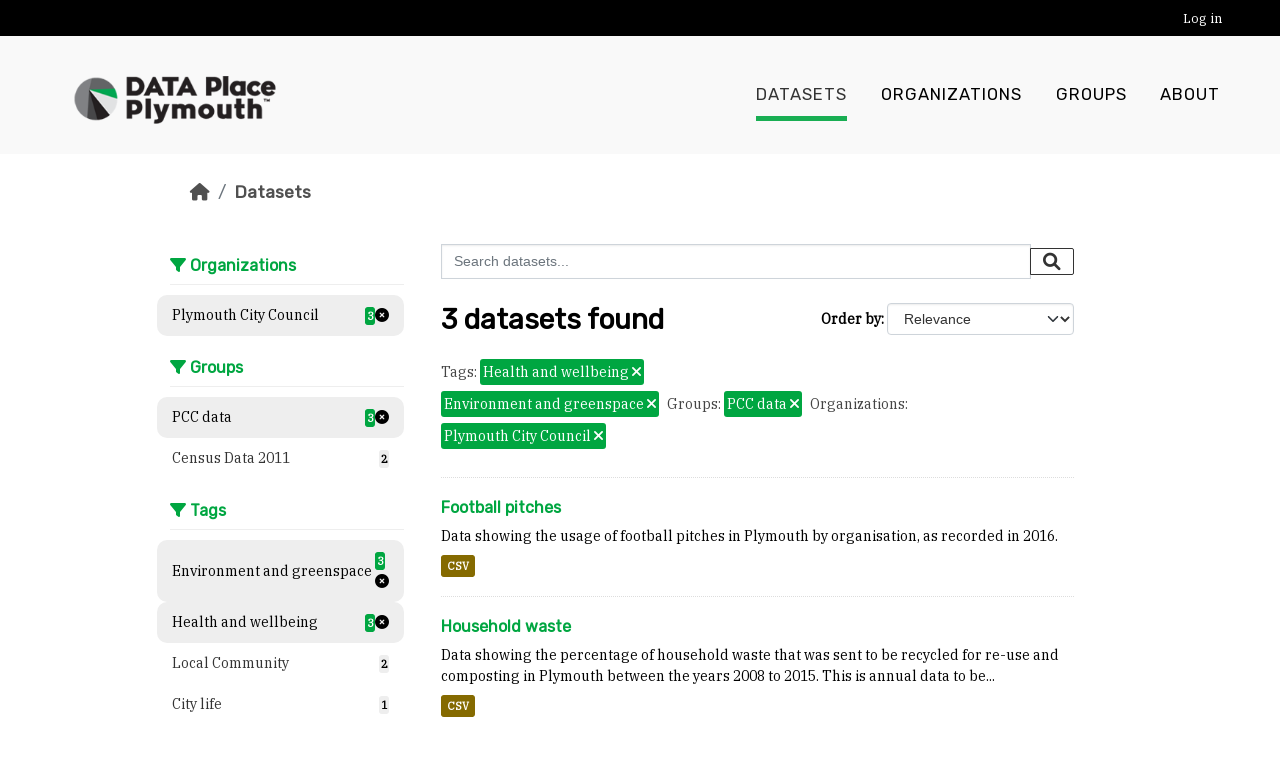

--- FILE ---
content_type: text/html; charset=utf-8
request_url: https://plymouth.thedata.place/dataset?tags=Health+and+wellbeing&groups=pcc&organization=plymouth&tags=Environment+and+greenspace
body_size: 4785
content:
<!DOCTYPE html>
<!--[if IE 9]> <html lang="en" class="ie9"> <![endif]-->
<!--[if gt IE 8]><!--> <html lang="en"  > <!--<![endif]-->
  <head>
    <meta charset="utf-8" />
      <meta name="csrf_field_name" content="_csrf_token" />
      <meta name="_csrf_token" content="IjRlMmVhYmRiNDg5YWJlOGQ5ZmU3NTA1Mjk4NWQyOGY3NmVmYTAwZDYi.aXK_Xw.gToXrUyATS4obkUAqPZMQ56DOoU" />

      <meta name="generator" content="ckan 2.10.8" />
      <meta name="viewport" content="width=device-width, initial-scale=1.0">
    <title>Dataset - Data Place Plymouth</title>

    
    <link rel="shortcut icon" href="/base/images/ckan.ico" />
    
  
    
  
      
      
      
    
  

    
    

  


    
      
      
    

    
    <link href="/webassets/base/f7794699_main.css" rel="stylesheet"/>
<link href="/webassets/vendor/f3b8236b_select2.css" rel="stylesheet"/>
<link href="/webassets/vendor/d05bf0e7_fontawesome.css" rel="stylesheet"/>
<link href="/webassets/ckanext-geoview/f197a782_geo-resource-styles.css" rel="stylesheet"/>
<link href="/webassets/ckanext-activity/6ac15be0_activity.css" rel="stylesheet"/>
  
    
  <link href="https://fonts.googleapis.com/css?family=Open+Sans|Rubik" rel="stylesheet" />
  <link href="https://fonts.googleapis.com/css?family=IBM+Plex+Serif" rel="stylesheet">
  <link rel="stylesheet" href="/default.min.css" type="text/css">

  
  
  
  

  <style>
    .btn.btn-primary {
        background: #00a641;
        border-color: #00a641;
    }
    .btn.btn-primary:hover,
    .btn.btn-primary:focus {
        background: #005923;
        border-color: #005923;
    }
    .module-heading {
        color: #00a641;
    }
    a,
    .dataset-heading a,
    .editor .editor-info-block a {
        color: #00a641;
    }
    .editor .editor-info-block a:hover,
    .editor .editor-info-block a:focus,
    a:hover {
        color: #005923;
    }
    header.navbar.navbar-static-top.masthead .navbar-nav > li a:before {
        background: #00a641;
    }
    .filters .filter-title {
        border-color: #00a641;
    }
    header.navbar.navbar-static-top.masthead .navbar-nav>li.active a:before,
    .filters .nav-item.active >a .item-count {
        background: #00a641;
        color: #fff;
    }
    .pill, .tag, a.tag {
        background: #00a641;
    }
    .filters .module-heading {
        color: #00a641;
    }
    
    .homepage .hero {
        background-image: url(/images/lido1.jpg);
    }
    
  </style>

  </head>

  
  <body data-site-root="https://plymouth.thedata.place/" data-locale-root="https://plymouth.thedata.place/" >

    
    <div class="visually-hidden-focusable"><a href="#content">Skip to main content</a></div>
  

  
    

  <header class="account-masthead">
    <div class="container">
      
        
          <nav class="account not-authed">
            <ul class="unstyled">
              
              <li><a href="/user/login">Log in</a></li>
              
              
            </ul>
          </nav>
        
      
    </div>
  </header>

<header class="navbar navbar-expand-lg navbar-static-top masthead">
  
    
  
  <div class="container">
    
    <hgroup class="header-image navbar-brand float-start">

      
        
          <a class="logo" href="/"><img src="/uploads/admin/2024-04-11-184940.743482LogoDataPlace-1.png" alt="Data Place Plymouth" title="Data Place Plymouth" /></a>
        
      

    </hgroup>

    <button class="navbar-toggler float-end" type="button" data-bs-toggle="collapse" data-bs-target="#main-navigation-toggle" aria-controls="main-navigation-toggle" aria-expanded="false" aria-label="Toggle navigation">
      <i class="fa fa-bars fs-1"></i>
    </button>

    <div class="navbar-collapse collapse flex-grow-0" id="main-navigation-toggle">
  
      
        <nav class="section navigation float-end-lg">
          <ul class="navbar-nav nav-pills">
            
              <li class="active"><a href="/dataset/">Datasets</a></li><li><a href="/organization/">Organizations</a></li><li><a href="/group/">Groups</a></li><li><a href="/about">About</a></li>
            
          </ul>
        </nav>
      
  
      
        <!-- <form class="section site-search simple-input" action="/dataset/" method="get">
          <div class="field">
            <label for="field-sitewide-search">Search Datasets</label>
            <input id="field-sitewide-search" type="text" name="q" placeholder="Search" />
            <button class="btn-search" type="submit"><i class="fa fa-search"></i></button>
          </div>
        </form> -->
      
  
    </div>
  </div>
</header>

  
    <div class="main">
      <div id="content" class="container">
        
          
            <div class="flash-messages">
              
                
              
            </div>
          

          
            <div class="toolbar" role="navigation" aria-label="Breadcrumb">
              
                
                  <ol class="breadcrumb">
                    
<li class="home"><a href="/" aria-label="Home"><i class="fa fa-home"></i><span> Home</span></a></li>
                    
  <li class="active"><a href="/dataset/">Datasets</a></li>

                  </ol>
                
              
            </div>
          

          <div class="row wrapper">
            
            
            

            
              <aside class="secondary col-md-3">
                
                
  <div class="filters">
    <div>
      
        
  
      
      
    
        
      <section class="module module-narrow module-shallow">
          
        <h2 class="module-heading">
            <i class="fa fa-filter"></i>
            Organizations
        </h2>
          
          
        
            
          <nav aria-label="Organizations">
              <ul class="list-unstyled nav nav-simple nav-facet">
            
                
                
                
                
                <li class="nav-item  active">
              <a href="/dataset/?tags=Health+and+wellbeing&amp;tags=Environment+and+greenspace&amp;groups=pcc" title="">
                  <span class="item-label">Plymouth City Council</span>
                  <span>
                    <span class="item-count badge">3</span>
                  <span class="facet-close"> <i class="fa fa-solid fa-circle-xmark"></i></span>
                  </span>
              </a>
                </li>
            
              </ul>
          </nav>
  
          <p class="module-footer">
              
            
              
          </p>
            
        
          
      </section>
        
    
      
  
  
      
        
  
      
      
    
        
      <section class="module module-narrow module-shallow">
          
        <h2 class="module-heading">
            <i class="fa fa-filter"></i>
            Groups
        </h2>
          
          
        
            
          <nav aria-label="Groups">
              <ul class="list-unstyled nav nav-simple nav-facet">
            
                
                
                
                
                <li class="nav-item  active">
              <a href="/dataset/?tags=Health+and+wellbeing&amp;tags=Environment+and+greenspace&amp;organization=plymouth" title="">
                  <span class="item-label">PCC data</span>
                  <span>
                    <span class="item-count badge">3</span>
                  <span class="facet-close"> <i class="fa fa-solid fa-circle-xmark"></i></span>
                  </span>
              </a>
                </li>
            
                
                
                
                
                <li class="nav-item ">
              <a href="/dataset/?tags=Health+and+wellbeing&amp;tags=Environment+and+greenspace&amp;groups=pcc&amp;organization=plymouth&amp;groups=census" title="">
                  <span class="item-label">Census Data 2011</span>
                  <span>
                    <span class="item-count badge">2</span>
                  
                  </span>
              </a>
                </li>
            
              </ul>
          </nav>
  
          <p class="module-footer">
              
            
              
          </p>
            
        
          
      </section>
        
    
      
  
  
      
        
  
      
      
    
        
      <section class="module module-narrow module-shallow">
          
        <h2 class="module-heading">
            <i class="fa fa-filter"></i>
            Tags
        </h2>
          
          
        
            
          <nav aria-label="Tags">
              <ul class="list-unstyled nav nav-simple nav-facet">
            
                
                
                
                
                <li class="nav-item  active">
              <a href="/dataset/?tags=Health+and+wellbeing&amp;groups=pcc&amp;organization=plymouth" title="">
                  <span class="item-label">Environment and greenspace</span>
                  <span>
                    <span class="item-count badge">3</span>
                  <span class="facet-close"> <i class="fa fa-solid fa-circle-xmark"></i></span>
                  </span>
              </a>
                </li>
            
                
                
                
                
                <li class="nav-item  active">
              <a href="/dataset/?tags=Environment+and+greenspace&amp;groups=pcc&amp;organization=plymouth" title="">
                  <span class="item-label">Health and wellbeing</span>
                  <span>
                    <span class="item-count badge">3</span>
                  <span class="facet-close"> <i class="fa fa-solid fa-circle-xmark"></i></span>
                  </span>
              </a>
                </li>
            
                
                
                
                
                <li class="nav-item ">
              <a href="/dataset/?tags=Health+and+wellbeing&amp;tags=Environment+and+greenspace&amp;groups=pcc&amp;organization=plymouth&amp;tags=Local+Community" title="">
                  <span class="item-label">Local Community</span>
                  <span>
                    <span class="item-count badge">2</span>
                  
                  </span>
              </a>
                </li>
            
                
                
                
                
                <li class="nav-item ">
              <a href="/dataset/?tags=Health+and+wellbeing&amp;tags=Environment+and+greenspace&amp;groups=pcc&amp;organization=plymouth&amp;tags=City+life" title="">
                  <span class="item-label">City life</span>
                  <span>
                    <span class="item-count badge">1</span>
                  
                  </span>
              </a>
                </li>
            
              </ul>
          </nav>
  
          <p class="module-footer">
              
            
              
          </p>
            
        
          
      </section>
        
    
      
  
  
      
        
  
      
      
    
        
      <section class="module module-narrow module-shallow">
          
        <h2 class="module-heading">
            <i class="fa fa-filter"></i>
            Formats
        </h2>
          
          
        
            
          <nav aria-label="Formats">
              <ul class="list-unstyled nav nav-simple nav-facet">
            
                
                
                
                
                <li class="nav-item ">
              <a href="/dataset/?tags=Health+and+wellbeing&amp;tags=Environment+and+greenspace&amp;groups=pcc&amp;organization=plymouth&amp;res_format=CSV" title="">
                  <span class="item-label">CSV</span>
                  <span>
                    <span class="item-count badge">3</span>
                  
                  </span>
              </a>
                </li>
            
              </ul>
          </nav>
  
          <p class="module-footer">
              
            
              
          </p>
            
        
          
      </section>
        
    
      
  
  
      
        
  
      
      
    
        
      <section class="module module-narrow module-shallow">
          
        <h2 class="module-heading">
            <i class="fa fa-filter"></i>
            Licenses
        </h2>
          
          
        
            
          <nav aria-label="Licenses">
              <ul class="list-unstyled nav nav-simple nav-facet">
            
                
                
                
                
                <li class="nav-item ">
              <a href="/dataset/?tags=Health+and+wellbeing&amp;tags=Environment+and+greenspace&amp;groups=pcc&amp;organization=plymouth&amp;license_id=uk-ogl" title="UK Open Government Licence (OGL)">
                  <span class="item-label">UK Open Government...</span>
                  <span>
                    <span class="item-count badge">3</span>
                  
                  </span>
              </a>
                </li>
            
              </ul>
          </nav>
  
          <p class="module-footer">
              
            
              
          </p>
            
        
          
      </section>
        
    
      
  
  
      
    </div>
    <a class="close no-text hide-filters"><i class="fa fa-times-circle"></i><span class="text">close</span></a>
  </div>

              </aside>
            

            
              <div class="primary col-md-9 col-xs-12" role="main">
                
                
  <section class="module">
    <div class="module-content">
      
        
      
      
        
        
        







<form id="dataset-search-form" class="search-form" method="get" data-module="select-switch">

  
    <div class="input-group search-input-group">
      <input aria-label="Search datasets..." id="field-giant-search" type="text" class="form-control input-lg" name="q" value="" autocomplete="off" placeholder="Search datasets...">
      
      <button class="btn btn-default btn-lg" type="submit" value="search" aria-label="Submit">
        <i class="fa fa-search"></i>
      </button>
      
    </div>
  

  
    <span>






<input type="hidden" name="tags" value="Health and wellbeing" />





<input type="hidden" name="tags" value="Environment and greenspace" />





<input type="hidden" name="groups" value="pcc" />





<input type="hidden" name="organization" value="plymouth" />



</span>
  

  
    
      <div class="form-group control-order-by">
        <label for="field-order-by">Order by</label>
        <select id="field-order-by" name="sort" class="form-control form-select">
          
            
              <option value="score desc, metadata_modified desc" selected="selected">Relevance</option>
            
          
            
              <option value="title_string asc">Name Ascending</option>
            
          
            
              <option value="title_string desc">Name Descending</option>
            
          
            
              <option value="metadata_modified desc">Last Modified</option>
            
          
            
          
        </select>
        
        <button class="btn btn-default js-hide" type="submit">Go</button>
        
      </div>
    
  

  
    
      <h1>

  
  
  
  

3 datasets found</h1>
    
  

  
    
      <p class="filter-list">
        
          
          <span class="facet">Tags:</span>
          
            <span class="filtered pill">Health and wellbeing
              <a href="/dataset/?tags=Environment+and+greenspace&amp;groups=pcc&amp;organization=plymouth" class="remove" title="Remove"><i class="fa fa-times"></i></a>
            </span>
          
            <span class="filtered pill">Environment and greenspace
              <a href="/dataset/?tags=Health+and+wellbeing&amp;groups=pcc&amp;organization=plymouth" class="remove" title="Remove"><i class="fa fa-times"></i></a>
            </span>
          
        
          
          <span class="facet">Groups:</span>
          
            <span class="filtered pill">PCC data
              <a href="/dataset/?tags=Health+and+wellbeing&amp;tags=Environment+and+greenspace&amp;organization=plymouth" class="remove" title="Remove"><i class="fa fa-times"></i></a>
            </span>
          
        
          
          <span class="facet">Organizations:</span>
          
            <span class="filtered pill">Plymouth City Council
              <a href="/dataset/?tags=Health+and+wellbeing&amp;tags=Environment+and+greenspace&amp;groups=pcc" class="remove" title="Remove"><i class="fa fa-times"></i></a>
            </span>
          
        
      </p>
      <a class="show-filters btn btn-default">Filter Results</a>
    
  

</form>




      
      
        

  
    <ul class="dataset-list list-unstyled">
    	
	      
	        




  <li class="dataset-item">
    
      <div class="dataset-content">
        
          <h2 class="dataset-heading">
            
              
            
            
    <a href="/dataset/football-pitches" title="Football pitches">
      Football pitches
    </a>
            
            
              
              
            
          </h2>
        
        
          
            <div>Data showing the usage of football pitches in Plymouth by organisation, as recorded in 2016.</div>
          
        
      </div>
      
        
          
            <ul class="dataset-resources list-unstyled">
              
                
                <li>
                  <a href="/dataset/football-pitches" class="badge badge-default" data-format="csv">CSV</a>
                </li>
                
              
            </ul>
          
        
      
    
  </li>

	      
	        




  <li class="dataset-item">
    
      <div class="dataset-content">
        
          <h2 class="dataset-heading">
            
              
            
            
    <a href="/dataset/household-waste" title="Household waste">
      Household waste
    </a>
            
            
              
              
            
          </h2>
        
        
          
            <div>Data showing the percentage of household waste that was sent to be recycled for re-use and composting in Plymouth between the years 2008 to 2015. This is annual data to be...</div>
          
        
      </div>
      
        
          
            <ul class="dataset-resources list-unstyled">
              
                
                <li>
                  <a href="/dataset/household-waste" class="badge badge-default" data-format="csv">CSV</a>
                </li>
                
              
            </ul>
          
        
      
    
  </li>

	      
	        




  <li class="dataset-item">
    
      <div class="dataset-content">
        
          <h2 class="dataset-heading">
            
              
            
            
    <a href="/dataset/cricket-pitches" title="Cricket pitches">
      Cricket pitches
    </a>
            
            
              
              
            
          </h2>
        
        
          
            <div>Data showing the usage of cricket pitches in Plymouth by organisation.</div>
          
        
      </div>
      
        
          
            <ul class="dataset-resources list-unstyled">
              
                
                <li>
                  <a href="/dataset/cricket-pitches" class="badge badge-default" data-format="csv">CSV</a>
                </li>
                
              
            </ul>
          
        
      
    
  </li>

	      
	    
    </ul>
  

      
    </div>

    
      
    
  </section>

  
    <section class="module">
      <div class="module-content">
        
          <small>
            
            
            
          You can also access this registry using the <a href="/api/3">API</a> (see <a href="https://docs.ckan.org/en/2.10/api/">API Docs</a>).
          </small>
        
      </div>
    </section>
  

              </div>
            
          </div>
        
      </div>
    </div>
  
    <footer>
  
  <div class="footer-container">
  
    <div class="top-footer">
      <ul class="list-unstyled">
        
          <li>
            <a href="https://www.plymouth.gov.uk/">
              <img src="/images/LogoPCC.png" alt="https://www.plymouth.gov.uk/">
            </a>
          </li>
        
          <li>
            <a href="http://www.dataplymouth.co.uk/">
              <img src="/images/LogoDataPlymouth.png" alt="http://www.dataplymouth.co.uk/">
            </a>
          </li>
        
          <li>
            <a href="https://thedata.place/">
              <img src="/images/tdplogowithtext.png" alt="https://thedata.place/">
            </a>
          </li>
        
      </ul>
    </div>
    
    <div class="bottom-footer">
      <ul class="list-unstyled">
        <li><a href="/dataset/site-policies"> Cookies & Privacy </a></li>
        <li><a href="/dataset/site-policies"> Code of Conduct </a></li>
        <li><a href="/dataset/site-policies"> Data Policy </a></li>
        
        <li><a href="http://docs.ckan.org/en/2.10/api/"> CKAN API </a></li>
      </ul>
    </div>
  </div>
  
    
  
</footer>
  
  
  
  
  
  
    

  

      

    
    
    
    <script src="/webassets/vendor/8c3c143a_jquery.js" type="text/javascript"></script>
<script src="/webassets/vendor/9cf42cfd_vendor.js" type="text/javascript"></script>
<script src="/webassets/vendor/6d1ad7e6_bootstrap.js" type="text/javascript"></script>
<script src="/webassets/base/6fddaa3f_main.js" type="text/javascript"></script>
<script src="/webassets/pcc/f0972dc2_basic-forms.js" type="text/javascript"></script>
<script src="/webassets/base/38d0a1be_ckan.js" type="text/javascript"></script>
<script src="/webassets/activity/0fdb5ee0_activity.js" type="text/javascript"></script>
  </body>
</html>

--- FILE ---
content_type: text/css; charset=utf-8
request_url: https://plymouth.thedata.place/default.min.css
body_size: 20537
content:
/* Default Brand colors */
/* none */
/* global resources */
.breadcrumb, .navbar-static-top.masthead li a, h4, h3, h2, h1 {
  font-family: 'Rubik', sans-serif;
}
/* Force titles to break correctly on all browsers (even IE) */
.media-heading {
  word-break: break-word !important;
  -ms-word-break: break-word !important;
}
/* Global style varibles */
/* Grays */
/* Fonts */
/* default element */
/* Brand colours */
/* Various Mixin functions */
/* Used to remove any background on the CKAN instance
  Pretty helpfull since CKAN default styling uses gradients
  and images to add shaddows/higlights to backgrounds */
/* Global animations exist here */
/* global site layout */
/* Add a new larger site screen size */
html {
  height: 100%;
}
body {
  background: none;
  background-color: none;
  background-image: none;
  font-family: "IBM Plex Serif", serif;
  color: black;
  /* Keeps footer DOWN */
  min-height: 100%;
  position: relative;
}
body > .homepage, body > div.main {
  padding-bottom: 133px; /* height of footer */
}
.wrapper:before {
  display: none !important;
}
input, button, select, textarea {
  font-family: 'Helvetica Neue',Helvetica,Arial,sans-serif;
}
a {
  color: red;
}
a:hover {
    color: darkred;
}
@media (max-width: 767px) {
  body {
    padding: 0;
  }
  .main, [role=main] {
    padding: 20px;
  }
}
@media (min-width: 1280px) {
  .container, .navbar-static-top .container, .navbar-fixed-top .container, .navbar-fixed-bottom .container {
    width: 1280px;
    background: none;
    background-color: none;
    background-image: none;
  }

  .primary.span9 {
    width: 1020px;
  }
}
@media (max-width: 1280px) and (min-width: 992px) {
  .container, .navbar-static-top .container, .navbar-fixed-top .container, .navbar-fixed-bottom .container {
    width: 940px;
  }

  .primary.span9 {
    width: 700px;
  }
}
[role=main] {
  background: white;
}
.main {
  background: white;
}
.wrapper {
  border: none;
  border-radius: 0;
  box-shadow: none;
  background: none;
  background-image: none;
  background-color: none;
}
.homepage .hero {
  background: url("/images/lido1.jpg");
  background-size: cover;
  background-position: center center;
}
/* used to prevent white on white */
.text-on-image {
  text-shadow: 0px 0px 1px black;
}
/* component overwrites */
/* Style overwrites for various buttons and links */
.btn {
  background: none;
  background-image: none;
  border: 1px solid #333333;
  color: #333333;
  text-shadow: none;
  box-shadow: none;
  font-weight: normal;
  border-radius: 2px;
  transition: background .2s, border .2s;
  padding: 4px 12px;
  line-height: 1.4em;
}
.btn:hover {
    color: #333333;
    /* Why doesnt this work? */
    background: #EEEEEE;
}
.btn.btn-primary {
    text-shadow: none;
    background: red;
    border-color: red;
    color: white;
}
.btn.btn-primary:hover {
      background: darkred;
      border-color: darkred;
}
.pill, .tag, a.tag {
  border: none;
  box-shadow: none;
  background: red;
  color: white;
  border-radius: 3px;
  padding-right: 1em;
  transition: opacity .3s;
  position: relative;
  padding: 1px 3px;
}
.pill:hover, .tag:hover, a.tag:hover {
    opacity: 0.7;
    border: none;
    box-shadow: none;
    background: red;
}
.pill > .remove > i, .tag > .remove > i, a.tag > .remove > i {
    font-size: 1.3em;
    line-height: 1.7;
}
.dropdown.btn-group.open .btn.btn-primary.dropdown-toggle {
    background: maroon;
}
.dropdown.btn-group .dropdown-menu {
    border: 0px solid #cecece;
    border-radius: 0;
}
.dropdown.btn-group .dropdown-menu > li > a:hover, .dropdown.btn-group .dropdown-menu > li > a:focus {
      background: none;
      background-color: none;
      background-image: none;
      background: #EEEEEE;
      color: #333333;
}
.well {
  background: #f9f9f9;
  border-radius: 0;
  border: none;
  box-shadow: none;
}
.badge {
  display: inline;
  background: red;
  color: white;
  font-weight: bold;
  transition: background .3s;
  position: relative;
  /* height: 20px
  width: 20px */
  border-radius: 3em;
  line-height: 17px;
  padding-left: 7px;
  box-sizing: border-box;
  box-shadow: none;
}
.search-form .search-input.search-giant button {
  margin-top: -12px;
}
.dataset-cta {
  /* call to action on the dashboard */
}
.search-form .input-group {
    align-items: center;
}
.search-form .input-group-btn {
    position: absolute;
    right: 0;
}
.search-form .input-group-btn .btn {
      border: none;
      z-index: 99;
      padding: 0.5rem 1rem;
}
/* Style overwrites for forms and inputs */
textarea, input[type="text"], input[type="password"], input[type="datetime"], input[type="datetime-local"], input[type="date"], input[type="month"], input[type="time"], input[type="week"], input[type="number"], input[type="email"], input[type="url"], input[type="search"], input[type="tel"], input[type="color"], .uneditable-input {
  border-radius: 0;
}
/* Customisations for the Filter Panel */
.social .nav.nav-simple .nav-item {
    border: none;
}
.social .nav.nav-simple .nav-item .fa {
      font-size: 2em;
      margin-right: 10px;
      position: relative;
      bottom: -5px;
      padding-bottom: 5px;
}
.social .nav.nav-simple .nav-item .fa.fa-google-plus-square {
        color: #db3236;
}
.social .nav.nav-simple .nav-item .fa.fa-twitter-square {
        color: #0084b4;
}
.social .nav.nav-simple .nav-item .fa.fa-facebook-square {
        color: #3b5998;
}
.module-heading {
  background-color: white;
  border-bottom: 1px solid #EEEEEE;
  border-top: none;
  color: red;
  font-size: 16px;
  margin-bottom: 10px;
  padding-left: 0;
}
.module-narrow .nav-item.active {
    background-color: unset;
}
.module-narrow .nav-item > a .badge, .module-narrow .nav-item.active > a {
    background-color: #EEEEEE;
    color: #000;
}
.module-narrow .nav-item > a .badge:hover, .module-narrow .nav-item.active > a:hover {
      background-color: #CECECE;
      color: #000;
}
.module-narrow .nav-item > a .badge:before, .module-narrow .nav-item.active > a:before {
      display: none;
}
.module-narrow .nav-item {

  padding-left: 1em;
}
.module-narrow .nav-item > a {
    background-color: white;
    border-radius: 10px;
    transition: background-color .3s;
    display: flex;
    justify-content: space-between;
    align-items: center;
}
.module-narrow .nav-item > a .badge {
      border-radius: 3px;
}
.module-narrow .nav-item > a .item-count {
      padding: 2px;
      margin-left: 3px;
}
/*  not sure what this was trying to define, just looks broken with default layout
    &.active
    > a
      color: #333
      background-color: #f6f6f6

      &:before,
      &:after
        display: none !important
        height: 0 !important
      &:hover
        color: $fontColor
        background-color: $lightGrey
      > span
        display: inline
        &:nth-of-type(2)
          background: $primaryColor
          color: white

        &:first-of-type
          line-height: 26px 

    > li
      > a:hover,
      > a:focus
        background-color: $lightGrey
        color: $fontColor */
@media (max-width: 768px) {
  .filter-title {
    display: none;
  }
  .toolbar .breadcrumb a {
    color: red;
  }
  .filters > div {
    padding: 1em;
  }
  .hide-filters .fa-times {
    font-size: 1.3em !important;
  }
}
.filters {
  background-color: none;
}
.filters > div {
    padding-top: 2em;
    border-radius: 0;
}
.filters .filter-title {
    border-bottom: 5px solid red;
    padding-bottom: 14px;
}
.filters .module-heading {
    background-color: white;
    border-bottom: 1px solid #EEEEEE;
    border-top: none;
    color: red;
    font-size: 16px;
    margin-bottom: 10px;
    padding-left: 0;
}
/* already defined outside
  .nav-item
    padding-left: 1em
    > a
      background-color: white
      border-radius: 10px
      transition: background-color .3s

      > span:nth-of-type(2)
        float: right
        background: $lightGrey
        padding: 2px
        min-width: 20px
        border-radius: 20px
        height: 20px
        font-weight: bold
        text-align: center

    &.active
      > a
        color: #333
        background-color: #f6f6f6

        &:before,
        &:after
          display: none !important
          height: 0 !important
        &:hover
          color: $fontColor
          background-color: $lightGrey
        > span
          display: inline
          &:nth-of-type(2)
            background: $primaryColor
            color: white

          &:first-of-type
            line-height: 26px

      > li
        > a:hover,
        > a:focus
          background-color: $lightGrey
          color: $fontColor */
.nav-facet .nav-item > a:hover:after, .nav-facet .nav-item .active > a:after {
    display: none !important;
}
.nav-facet .nav-item, .module-footer {
    border: none;
}
.nav-item.active, .nav-aside li.active {
    background: white;
}
.dataset-resources {
    display: inline-block;
}
.dataset-resources .label, .dataset-resources .badge {
      text-shadow: none;
      border-radius: 3px;
      padding: 4px 6px;
}
/* Overwrites for the header and navbar */
.header-text-logo-tagline.navbar-brand {
  /* Enforce height rule to fix CKAN bug */
  height: auto !important;
  margin-top: 1.5em;
  margin-left: 30px;
  position: relative;
}
.header-text-logo-tagline.navbar-brand a, .header-text-logo-tagline.navbar-brand h1 {
    color: #333333;
}
.header-text-logo-tagline.navbar-brand h2 {
    color: #666666;
}
.logo img {
    height: 50px; /*varibleise this */
    width: auto;
    /*padding-top: 28px //var this, usually 10px */
    box-sizing: content-box;
}
.header-image.navbar-brand {
  padding-top: 0.7em;
  margin-left: 30px;
}
/* User and account masthead */
header.account-masthead {
  background: none;
  background-color: none;
  background-image: none;
  background: black;
  max-width: 100%;
  margin: 0;
}
header.account-masthead .account ul.unstyled {
    margin-right: 2.2em;
}
@media (max-width: 734px) {
    header.account-masthead .account ul.unstyled {
      margin: 0;
  }
}
header.account-masthead .container {
    width: auto;
    padding: 0 1em;
    max-width: 1680px;
}
header.account-masthead .account.authed .image {
    padding: .2em 1em;
}
header.account-masthead .account ul {
    margin: 0;
}
header.account-masthead .account ul li {
      border: none;
}
header.account-masthead .account ul li.notifications a span.badge {
        background: red;
        color: white;
        font-weight: bold;
        transition: background .3s;
        position: relative;
        height: 20px;
        width: 20px;
        border-radius: 3em;
        line-height: 17px;
        padding-left: 7px;
        box-sizing: border-box;
}
header.account-masthead .account ul li a {
        padding: .2em 1em;
        font-weight: normal;
        background: black;
        color: white;
        transition: .3s background;
}
/* Get rid of the icons.. */
header.account-masthead .account ul li a i.fa {
          display: none;
          position: absolute;
          top: -9999px;
          left: -9999px;
}
/* Bring back the hidden text */
header.account-masthead .account ul li a span.text {
          position: relative;
          top: 0;
          left: 0;
}
header.account-masthead .account ul li a:hover {
          background: black;
          color: #f9f9f9;
}
header.account-masthead .account ul li a:hover span.text {
            background: none;
}
header.account-masthead .account ul li a:hover span.badge {
            background: #333333;
}
/* Ensure bog link has text */
header.account-masthead .account ul li a[title="Blog"]:before, header.account-masthead .account ul li a[title="Pages"]:before {
            content: attr(title);
}
/* Navigation overwrites */
header.navbar.navbar-static-top.masthead {
  background: none;
  background-color: none;
  background-image: none;
  background: #f9f9f9;
  height: 118px;
  max-width: 100%;
  margin: 0;
}
header.navbar.navbar-static-top.masthead .navbar-collapse.collapse {
    padding: 0;
}
/* Increase max width */
header.navbar.navbar-static-top.masthead .container {
    width: 100%;
    height: 100%;
    padding: 0 2.5em;
    max-width: 1680px;
    margin-right: auto;
    margin-left: auto;
}
/* Logo/title */
header.navbar.navbar-static-top.masthead .header-text-logo-tagline h1 {
      line-height: 75px;
}
header.navbar.navbar-static-top.masthead .header-text-logo-tagline h2 {
      bottom: 0;
}
header.navbar.navbar-static-top.masthead .navbar-nav > li {
    height: 100%;
}
header.navbar.navbar-static-top.masthead .navbar-nav > li a {
      color: black;
      text-shadow: none;
      border-radius: 0;
      padding: 3.3em 0 0 0;
      text-transform: uppercase;
      margin: 0 1em;
      font-weight: 500;
      font-size: 1.2em;
      letter-spacing: 1px;
      position: relative;
}
header.navbar.navbar-static-top.masthead .navbar-nav > li a:before {
        content: '';
        position: absolute;
        left: 0;
        bottom: -1em;
        opacity: 0;
        width: 100%;
        height: 5px;
        background: red;
        transition: opacity .5s cubic-bezier(0.785, 0.135, 0.15, 0.86), bottom .5s cubic-bezier(0.785, 0.135, 0.15, 0.86);
}
header.navbar.navbar-static-top.masthead .navbar-nav > li a:hover {
        color: black;
        text-decoration: none;
}
header.navbar.navbar-static-top.masthead .navbar-nav > li a:hover::before {
          opacity: 1;
          bottom: -1em;
}
header.navbar.navbar-static-top.masthead .navbar-nav > li.active a:before {
      bottom: -1em;
      opacity: 0.9;
      color: black;
      background: red;
}
header.navbar.navbar-static-top.masthead .navbar-nav > li.active a, header.navbar.navbar-static-top.masthead .navbar-nav > li a:hover {
      box-shadow: none;
      background: none;
      background-color: none;
      background-image: none;
      color: #333333;
}
/*mobile menu */
header.navbar.navbar-static-top.masthead .navbar-toggle {
    height: 3em;
    width:  3em;
    background: none;
    position: relative;
    padding: 0;
    margin: 3em;
}
header.navbar.navbar-static-top.masthead .navbar-toggle .fa-bar {
      background: #333333;
      left: 0;
      height: 5px;
      position: absolute;
      right: 0;
      top: 20px;
}
header.navbar.navbar-static-top.masthead .navbar-toggle .fa-bar:first-of-type {
        top: 5px;
}
header.navbar.navbar-static-top.masthead .navbar-toggle .fa-bar:last-of-type {
        top: 35px;
}
/*  @media (max-width: 881px) */
/*    .logo img */
/*      position: absolute */
@media (max-width: 991px) {
.navbar-collapse.collapse, .navbar-collapse.collapsing {
      box-shadow: 0px 1000px 0px 1000px rgba(0,0,0,0.5);
      z-index: 99;
      background: white;
  }
      .navbar-collapse.collapse .section.navigation .navbar-nav.nav-pills > li, .navbar-collapse.collapsing .section.navigation .navbar-nav.nav-pills > li {
        padding-left: 6px;
        border-left: 20px solid #CECECE;
  }
        .navbar-collapse.collapse .section.navigation .navbar-nav.nav-pills > li.active, .navbar-collapse.collapsing .section.navigation .navbar-nav.nav-pills > li.active {
          border-color: red;
  }
        .navbar-collapse.collapse .section.navigation .navbar-nav.nav-pills > li a, .navbar-collapse.collapsing .section.navigation .navbar-nav.nav-pills > li a {
          font-size: 1.7em;
          padding: 1em 0;
          font-weight: 600;
          display: block;
  }
          .navbar-collapse.collapse .section.navigation .navbar-nav.nav-pills > li a:before, .navbar-collapse.collapsing .section.navigation .navbar-nav.nav-pills > li a:before {
            display: none;
            background: none;
  }
}
.module-content.page-header {
  background: none;
}
.module-content.page-header .nav.nav-tabs a {
      border-radius: 0;
      color: #666666;
      transition: color .5s;
}
.module-content.page-header .nav.nav-tabs a:hover {
        color: #333333;
}
.module-content.page-header .nav.nav-tabs.active {
      color: #333333;
}
table.table.table-bordered {
  border: none;
  border-radius: none;
  background: none;
  background-color: none;
  background-image: none;
}
table.table.table-bordered thead, table.table.table-bordered tr, table.table.table-bordered th, table.table.table-bordered td {
    border: none;
    border-radius: 0;
}
table.table.table-bordered thead th {
      border-bottom: 1px solid #CECECE;
}
table.table.table-bordered td {
    border-left: 1px solid #CECECE;
}
footer {
  height: 133px;
  position: absolute;
  bottom: 0;
  width: 100%;
}
footer .footer-container {
    position: relative;
    height: 100%;
    overflow: hidden;
}
footer .top-footer ul {
      margin-left: 0;
      text-align: center !important;
}
footer .top-footer ul li {
        list-style: none;
        display: inline;
        max-height: 70px;
        width: 33%;
        text-align: center;
        margin-right: 8em;
}
footer .top-footer ul li img {
          max-height: 75px;
}
footer .top-footer ul li:last-child {
          margin-right: 0;
}
@media (max-width: 767px) {
      footer .top-footer li {
        margin-right: 1em !important;
  }
        footer .top-footer li img {
          max-height: 50px !important;
  }
}
footer .bottom-footer {
    background: black;
    padding: 1em;
    position: absolute;
    bottom: 0;
    width: 100%;
}
footer .bottom-footer ul.list-unstyled {
      margin-bottom: 0;
}
footer .bottom-footer ul.list-unstyled li {
        display: inline;
        padding-right: 1em;
        list-style: none;
        margin: 0;
}
footer .bottom-footer ul.list-unstyled li a {
          color: white;
}
.homepage .stats ul li {
    width: auto;
    min-width: 25%;
    margin-right: 4px;
    text-align: center;
}
.homepage .box {
    border-radius: 0;
    box-shadow: none;
    background: none;
    border: none;
}
.homepage .module {
    border: none;
    background: none;
}
.homepage .module .module-content {
      background: none;
}
.homepage .module .tags {

      background: none !important;
      background-color: transparent;
      color: white;
      padding-top: 0;
      margin-top: -10px;
}
.homepage .module.module-search {
      max-width: 600px;
      margin: 8em auto;
}
.homepage .module.module-search .heading {
        color: #333333;
}
.homepage .module-search span, .homepage .module-search .tag {
      color: black;
      background: none;
}
.homepage .module-search .module-content {
      background: none;
}
.homepage .module-search .search-form {
      padding: 0;
}
.homepage .module-search .search-giant {
      margin-bottom: -1px;
}
.homepage .module-search .search-giant input {
        border: none;
        font-size: 1.8em;
}
.homepage .module-search > div {
      background: #EEEEEE;
      padding: 0 1em;
}
.homepage .site-stats {
    max-width: 960px;
    margin: 0 auto;
    padding-bottom: 2em;
}
.homepage .site-stats .span4 {
      margin: 0;
}
span.title {
  font-weight: 700;
  margin-bottom: 5px;
  display: block;
  font-size: 1em;
}
.module-content.box .module-container {
  min-height: 233px;
  overflow: hidden;
  position: relative;
}
.module-content.box .module-container:after {
    content: '';
    left: 0;
    right: 0;
    bottom: 0;
    height: 1em;
    position: absolute;
    background: white;
}
.module-content.box p {
  font-family: 'IBM Plex Serif', serif;
  position: relative;
  /*margin-bottom: 0 */
}
.hero-story {
  padding: 0;
}
.hero-story .featured-story {
    height: 300px;
    width: 100%;
    background-size: cover;
    background-position: center center;
}
.hero-story .featured-story .wagtail-story-text {
      margin-top: 7em;
      display:  inline-block;
      max-width: 400px;
      padding-left: 5em;
}
.hero-story .featured-story .wagtail-story-text h1 {
        margin: 0;
        color: white;
        font-weight: bold;
}
.hero-story .featured-story .wagtail-story-text h3 {
        margin: 0;
}
.hero-story .featured-story .wagtail-story-text a {
        color: white !important;
}